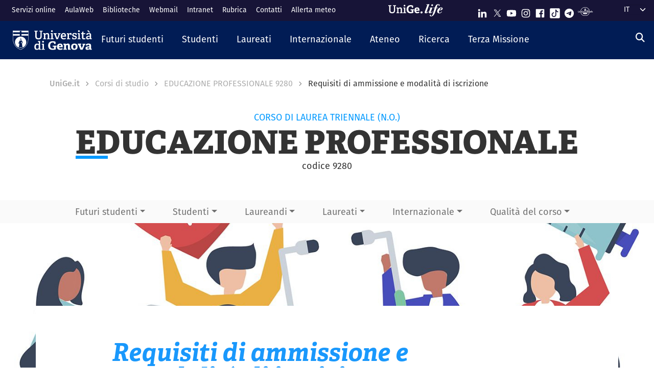

--- FILE ---
content_type: text/html; charset=UTF-8
request_url: https://corsi.unige.it/corsi/9280/futuri-studenti-ammissione-iscrizione
body_size: 14592
content:
<!DOCTYPE html>
<html lang="it" dir="ltr">
  <head>
    <link rel="preconnect" href="https://use.typekit.net" crossorigin>
    <link rel="preconnect" href="https://p.typekit.net" crossorigin>
    <link rel="preload" href="https://p.typekit.net" crossorigin>

    <meta charset="utf-8" />
<meta name="Generator" content="Drupal 10 (https://www.drupal.org)" />
<meta name="MobileOptimized" content="width" />
<meta name="HandheldFriendly" content="true" />
<meta name="viewport" content="width=device-width, initial-scale=1, shrink-to-fit=no" />
<meta http-equiv="x-ua-compatible" content="ie=edge" />
<link rel="icon" href="/themes/custom/unige_theme/logo.svg" type="image/svg+xml" />

    <title>EDUCAZIONE PROFESSIONALE 9280 | Requisiti di ammissione e modalità di iscrizione | UniGe | Università di Genova | Corsi di Studio UniGe</title>
    <link rel="stylesheet" media="all" href="/sites/corsi.unige.it/files/css/css_8DyVqBy2tps20o23PgCOXEIJKhz9UYBwbC5CF_fpS0A.css?delta=0&amp;language=it&amp;theme=unige_child_theme&amp;include=eJxtjG0KAyEMRC_k1iNJsqZRiEYSpezt-0FLoduf897MoOr0aTASglnViEaQd1sNA_66q1o700buwORJKpd59l0zBYHOKZuOrLcen2n7pO11O8CAH6viMdsaIJcvuaw-Fkr1Qjn44ZNaRHAKq1emtJcqOc1CjSKLIsjm85Da-V34p-53jGKj" />
<link rel="stylesheet" media="all" href="/sites/corsi.unige.it/files/css/css_mWbkX3DFE3DAyfAm-ylBxe3xviqOFDu7Pjk-w3Mqjb4.css?delta=1&amp;language=it&amp;theme=unige_child_theme&amp;include=eJxtjG0KAyEMRC_k1iNJsqZRiEYSpezt-0FLoduf897MoOr0aTASglnViEaQd1sNA_66q1o700buwORJKpd59l0zBYHOKZuOrLcen2n7pO11O8CAH6viMdsaIJcvuaw-Fkr1Qjn44ZNaRHAKq1emtJcqOc1CjSKLIsjm85Da-V34p-53jGKj" />
<link rel="stylesheet" media="all" href="https://use.typekit.net/gtu4lnw.css" />

    
  </head>
  <body class="layout-one-sidebar layout-sidebar-second has-featured-top path-corsi">
    <a href="#main-content" class="visually-hidden-focusable" tabindex="-1" role="navigation">
      Salta al contenuto principale
    </a>
    
      <div class="dialog-off-canvas-main-canvas" data-off-canvas-main-canvas>
    

    

  

<div id="page-wrapper">
  <div id="page" class="basic">
    <header id="header" class="header sticky-top" role="banner" aria-label="Site header">
      <div class="layout-header-wrapper">
                              <div class="top-header-region">
              <div class="container-fluid top-header-region--wrapper">
                <div class="row">
                  <div class="top-left--wrapper col col-lg-7 col-xxl-8">
                    <div id="block-shortcuts">
      <div class="ms-1 ms-lg-2">
      <div class="d-inline-block d-lg-none">
        <a data-bs-toggle="collapse" href="#collapseShortcuts"
           role="button" aria-expanded="false"  aria-controls="collapseShortcuts" aria-label="Link rapidi">
          <svg role="img" aria-hidden="true" class="icon" fill="currentColor"
               xmlns="http://www.w3.org/2000/svg" viewBox="0 0 28 28" height="22" width="22"><path d="M13 7H9a2 2 0 0 0-2 2v4a2 2 0
                         0 0 2 2h4a2 2 0 0 0 2-2V9a2 2 0 0 0-2-2zm-4 6V9h4v4zM13 17H9a2 2 0 0 0-2 2v4a2 2 0 0 0 2
                         2h4a2 2 0 0 0 2-2v-4a2 2 0 0 0-2-2zm-4 6v-4h4v4zM23 7h-4a2 2 0 0 0-2 2v4a2 2 0 0 0 2 2h4a2 2
                         0 0 0 2-2V9a2 2 0 0 0-2-2zm-4 6V9h4v4zM23 17h-4a2 2 0 0 0-2 2v4a2 2 0 0 0 2 2h4a2 2 0 0 0
                         2-2v-4a2 2 0 0 0-2-2zm-4 6v-4h4v4z"></path>
          </svg>
        </a>

        <div id="collapseShortcuts" class="collapse">
          
              <ul class="clearfix nav">
                    <li class="nav-item">
                <a href="https://servizionline.unige.it/" class="nav-link nav-link-https--servizionlineunigeit-">Servizi online</a>
              </li>
                <li class="nav-item">
                <a href="http://www.aulaweb.unige.it/" class="nav-link nav-link-http--wwwaulawebunigeit-">AulaWeb</a>
              </li>
                <li class="nav-item">
                <a href="https://biblioteche.unige.it/" class="nav-link nav-link-https--bibliotecheunigeit-">Biblioteche</a>
              </li>
                <li class="nav-item">
                <a href="https://mailweb.unige.it" class="nav-link nav-link-https--mailwebunigeit">Webmail</a>
              </li>
                <li class="nav-item">
                <a href="https://intranet.unige.it/" class="nav-link nav-link-https--intranetunigeit-">Intranet</a>
              </li>
                <li class="nav-item">
                <a href="https://rubrica.unige.it/" class="nav-link nav-link-https--rubricaunigeit-">Rubrica</a>
              </li>
                <li class="nav-item">
                <a href="https://unige.it/contatti" class="nav-link nav-link-https--unigeit-contatti">Contatti</a>
              </li>
                <li class="nav-item">
                <a href="https://unige.it/allerta-meteo" class="nav-link nav-link-https--unigeit-allerta-meteo">Allerta meteo</a>
              </li>
        </ul>
  


          <a href="https://life.unige.it/" class="link-lifeunigeit" title="Sfoglia UniGe.life" aria-label="Sfoglia UniGe.life">
            <svg class="social_icon" height="24">
              <use href="/themes/custom/unige_theme/images/svg-icon/UniGe_life.svg#UniGe_life-logo1" />
            </svg>
          </a>
          <ul class="social">
            <li>
              <a href="https://www.linkedin.com/school/universit-degli-studi-di-genova/"
                 title="Seguici su Linkedin" aria-label="Seguici su Linkedin">
                <i class="fa-brands fa-linkedin-in"></i>
              </a>
            </li>
            <li>
              <a href="https://twitter.com/UniGenova" title="Seguici su X"
                 aria-label="Seguici su X">
                <i class="fa-brands fa-x-twitter"></i>
              </a>
            </li>
            <li>
              <a href="https://unige.it/youtube" title="Seguici su Youtube"
                 aria-label="Seguici su Youtube">
                <i class="fa-brands fa-youtube"></i>
              </a>
            </li>
            <li>
              <a href="https://www.instagram.com/unigenova" title="Seguici su Instagram"
                 aria-label="Seguici su Instagram">
                <i class="fa-brands fa-instagram"></i>
              </a>
            </li>
            <li>
              <a href="https://www.facebook.com/Unigenova/" title="Seguici su Facebook"
                 aria-label="Seguici su Facebook">
                <i class="fa-brands fa-facebook-f"></i>
              </a>
            </li>
            <li>
              <a href="https://www.tiktok.com/@unigenova" title="Seguici su Tiktok"
                 aria-label="Seguici su Tiktok">
                 <i class="fa-brands fa-tiktok"></i>
              </a>
            </li>
            <li>
              <a href="https://t.me/UniGenova_official" title="Seguici su Telegram"
                 aria-label="Seguici su Telegram">
                <i class="fa-brands fa-telegram-plane"></i>
              </a>
            </li>
            <li>
              <a href="https://radio.unige.it" title="Segui UniGe Radio"
                 aria-label="Segui UniGe Radio">
                                 <img src="https://unige.it/themes/custom/unige_theme/images/svg-icon/UniGE_Radio.svg" alt="UniGe Radio">
              </a>
            </li>
          </ul>
        </div>
      </div>
      <div class="d-none d-lg-inline-block">
        
              <ul class="clearfix nav">
                    <li class="nav-item">
                <a href="https://servizionline.unige.it/" class="nav-link nav-link-https--servizionlineunigeit-">Servizi online</a>
              </li>
                <li class="nav-item">
                <a href="http://www.aulaweb.unige.it/" class="nav-link nav-link-http--wwwaulawebunigeit-">AulaWeb</a>
              </li>
                <li class="nav-item">
                <a href="https://biblioteche.unige.it/" class="nav-link nav-link-https--bibliotecheunigeit-">Biblioteche</a>
              </li>
                <li class="nav-item">
                <a href="https://mailweb.unige.it" class="nav-link nav-link-https--mailwebunigeit">Webmail</a>
              </li>
                <li class="nav-item">
                <a href="https://intranet.unige.it/" class="nav-link nav-link-https--intranetunigeit-">Intranet</a>
              </li>
                <li class="nav-item">
                <a href="https://rubrica.unige.it/" class="nav-link nav-link-https--rubricaunigeit-">Rubrica</a>
              </li>
                <li class="nav-item">
                <a href="https://unige.it/contatti" class="nav-link nav-link-https--unigeit-contatti">Contatti</a>
              </li>
                <li class="nav-item">
                <a href="https://unige.it/allerta-meteo" class="nav-link nav-link-https--unigeit-allerta-meteo">Allerta meteo</a>
              </li>
        </ul>
  


      </div>
    </div>
  </div>


                  </div>
                  <div class="top-right--wrapper col col-lg-5 col-xxl-4">
                    <a href="https://life.unige.it/" class="link-lifeunigeit d-none d-lg-inline-block"
        title="Sfoglia UniGe.life" aria-label="Sfoglia UniGe.life"><svg class="social_icon" height="24" width='120'><use href="/themes/custom/unige_theme/images/svg-icon/UniGe_life.svg#UniGe_life-logo1" /></svg></a><div class="menu-social"><div class="d-none d-lg-inline-block"><ul><li><a href="https://www.linkedin.com/school/universit-degli-studi-di-genova/"
           title="Seguici su Linkedin" aria-label="Seguici su Linkedin"><svg class="icon icon-sm"><use href="/themes/custom/unige_theme/images/svg-icon/sprites.svg#it-linkedin"></use></svg></a></li><li><a href="https://twitter.com/UniGenova" title="Seguici su X"
           aria-label="Seguici su X"><svg class="icon icon-sm"><use href="/themes/custom/unige_theme/images/svg-icon/sprites.svg#it-twitter"></use></svg></a></li><li><a href="https://unige.it/youtube" title="Seguici su Youtube"
           aria-label="Seguici su Youtube"><svg class="icon icon-sm"><use href="/themes/custom/unige_theme/images/svg-icon/sprites.svg#it-youtube"></use></svg></a></li><li><a href="https://www.instagram.com/unigenova" title="Seguici su Instagram"
           aria-label="Seguici su Instagram"><svg class="icon icon-sm"><use href="/themes/custom/unige_theme/images/svg-icon/sprites.svg#it-instagram"></use></svg></a></li><li><a href="https://www.facebook.com/Unigenova/" title="Seguici su Facebook"
           aria-label="Seguici su Facebook"><svg class="icon icon-sm"><use href="/themes/custom/unige_theme/images/svg-icon/sprites.svg#it-facebook-square"></use></svg></a></li><li><a href="https://www.tiktok.com/@unigenova" title="Seguici su Tiktok"
           aria-label="Seguici su Tiktok"><svg class="icon icon-sm"><use href="/themes/custom/unige_theme/images/svg-icon/sprites.svg#it-tiktok-square"></use></svg></a></li><li><a href="https://t.me/UniGenova_official" title="Seguici su Telegram"
           aria-label="Seguici su Telegram"><svg class="icon icon-sm"><use href="/themes/custom/unige_theme/images/svg-icon/sprites.svg#it-telegram"></use></svg></a></li><li><a href="https://radio.unige.it" title="Segui UniGe Radio"
           aria-label="Segui UniGe Radio"><img src="/themes/custom/unige_theme/images/svg-icon/UniGE_Radio.svg" alt="UniGe Radio"></a></li></ul></div></div>                    <div id="block-unige-child-theme-languagedropdownswitcher" class="block block-lang-dropdown block-language-dropdown-blocklanguage-interface">
  
    
      <div class="content">
      
<form class="lang-dropdown-form lang_dropdown_form clearfix language_interface" id="lang_dropdown_form_lang-dropdown-form" data-drupal-selector="lang-dropdown-form-2" action="/corsi/9280/futuri-studenti-ammissione-iscrizione" method="post" accept-charset="UTF-8">
  <div class="js-form-item form-item js-form-type-select form-item-lang-dropdown-select js-form-item-lang-dropdown-select form-no-label">

  
      
          <label for="edit-lang-dropdown-select" class="visually-hidden">Select your language</label>
    
    
<select style="width:165px" class="lang-dropdown-select-element form-select" data-lang-dropdown-id="lang-dropdown-form" data-drupal-selector="edit-lang-dropdown-select" id="edit-lang-dropdown-select" name="lang_dropdown_select"><option value="it" selected="selected">it</option><option value="en">en</option></select>

    
      
    </div>
<input data-drupal-selector="edit-it" type="hidden" name="it" value="/corsi/9280/futuri-studenti-ammissione-iscrizione" class="form-control" />
<input data-drupal-selector="edit-en" type="hidden" name="en" value="/en/corsi/9280/futuri-studenti-ammissione-iscrizione" class="form-control" />
<noscript><div><button data-drupal-selector="edit-submit" type="submit" id="edit-submit" name="op" value="Go" class="button js-form-submit form-submit btn btn-primary">Go</button>
</div></noscript><input autocomplete="off" data-drupal-selector="form-jmfeclvfdrf-ehvd9kq9v3xkmeqzde85yllttmu01zu" type="hidden" name="form_build_id" value="form-jmFecLvFDrF-ehvD9KQ9v3XkMeqZDE85ylLtTMu01ZU" class="form-control" />
<input data-drupal-selector="edit-lang-dropdown-form" type="hidden" name="form_id" value="lang_dropdown_form" class="form-control" />

</form>

    </div>
  </div>

                  </div>
                </div>
              </div>
            </div>

            <div class="header-region">
              <div class="container-fluid header-region--wrapper">
                <div class="row">
                  <nav class="navbar navbar-expand-lg has-megamenu">
                    
<button  class="custom-navbar-toggler" type="button" aria-controls="nav7" aria-expanded="false"
         aria-label="Mostra/Nascondi la navigazione" data-bs-toggle="collapse" data-bs-target="#nav7">
  <svg role="img" xmlns="http://www.w3.org/2000/svg" width="16" height="16" fill="currentColor"
       class="icon bi bi-list" viewBox="0 0 16 16">
      <path fill-rule="evenodd" d="M2.5 12a.5.5 0 0 1 .5-.5h10a.5.5 0 0 1 0 1H3a.5.5 0 0 1-.5-.5zm0-4a.5.5 0 0 1
      .5-.5h10a.5.5 0 0 1 0 1H3a.5.5 0 0 1-.5-.5zm0-4a.5.5 0 0 1 .5-.5h10a.5.5 0 0 1 0 1H3a.5.5 0 0 1-.5-.5z"/>
  </svg>
</button>
  <a href="https://unige.it" title="Home" rel="home" class="ms-3 navbar-brand">
      <img src="/themes/custom/unige_child_theme/images/logo_orizzontale_WHITE.svg" alt="Home" class="img-fluid align-top" />
      <span class="logoSmall" aria-hidden="true">
        <svg role="img" xmlns="http://www.w3.org/2000/svg" viewBox="0 0 275.1 74.32">
          <g id="Layer_2" data-name="Layer 2">
            <path d="M49.58,12.47c0-1.44-.19-1.83-1.54-1.92l-6-.67V3.74H67.61V9.88l-6.43.76c-1.44.2-1.53.39-1.53,1.83V49.29c0,17.26-9.69,25-26.28,25C15.06,74.32,7.58,65.88,7.58,49V12.47c0-1.44-.2-1.83-1.54-1.92L0,9.88V3.74H26.75V9.88l-6.42.76c-1.44.2-1.53.39-1.53,1.83v34.9C18.8,59.55,23,65,34,65s15.63-4.51,15.63-17.36Z" style="fill:#fff"/>
            <path d="M103.08,73.17v-6l4.8-.58c1.34-.19,1.53-.77,1.53-1.92V42.39c0-5.76-.67-10.55-6.81-10.55-4.89,0-10,2.68-13.14,5V64.44c0,1.54.1,1.73,1.54,1.92l5.08.67v6.14H72.3V66.93l4.6-.57c1.34-.19,1.54-.48,1.54-1.92V33.56c0-1.05-.29-1.72-1.25-2l-5.28-1.82,1-6.14h14.2l.76,5.27.39.1c5.37-3.64,11-6.33,17.93-6.33,10.36,0,14.29,6.52,14.29,17.55V64.44c0,1.54.09,1.73,1.53,1.92l5.28.67v6.14Z" style="fill:#fff"/>
            <path d="M131.36,73.17v-6l5.76-.77c1.34-.19,1.53-.48,1.53-1.92V33.56c0-1.05-.29-1.72-1.25-2l-5.27-1.82,1-6.14h16.59V64.44c0,1.54.1,1.73,1.53,1.92l5.66.67v6.14Zm11.61-59c-4.61,0-7.19-2.59-7.19-7.19s2.58-7,7.19-7,7.19,2.49,7.19,7S147.47,14.19,143,14.19Z" style="fill:#fff"/>
            <path d="M222.84,47.76c-1.15.09-1.53.38-1.53,1.34V69.72c-7.29,3.45-16.88,4.6-24.84,4.6-26.18,0-35.19-15.44-35.19-36.06s11.79-35.77,36-35.77c6.9,0,15.82,1.73,21.67,5.56V26.18l-10.64-.77-1.44-8.63c-.29-1.34-.67-1.72-1.53-1.92a35.7,35.7,0,0,0-8.83-1.24c-12.37,0-19.75,9.39-19.75,24.45,0,15.82,6.71,25.22,20.42,25.22a51.72,51.72,0,0,0,8-.67c1.06-.19,1.54-.48,1.54-1.73V48.33H196l1.35-8.63h29.44v7.67Z" style="fill:#fff"/>
            <path d="M274.72,69.43a44.92,44.92,0,0,1-19.66,4.89c-18.51,0-24.84-11.51-24.84-26.47,0-17.36,10.65-25.6,23.78-25.6,12.66,0,21.1,6.61,21.1,23.2,0,1.16-.09,4.51-.19,6.43H245.56C246,58.69,249,63.2,256.88,63.2c3.74,0,7.77-.87,14.29-3.26ZM260.91,42.77c-.1-8.06-3.26-10.17-7.19-10.17-4.13,0-7.48,2.31-8.06,10.17Z" style="fill:#fff"/>
          </g>
        </svg>
      </span>
  </a>

                    <div class="navbar-collapsable collapse d-lg-flex justify-content-between" id="nav7">
                      <div class="overlay"></div>
                      <div class="close-div">
                        <button class="btn close-menu" type="button">
                          <span class="visually-hidden">Nascondi la navigazione</span>
                          <svg role="img" xmlns="http://www.w3.org/2000/svg" width="16" height="16" fill="currentColor"
                               class="bi bi-x-lg" viewBox="0 0 16 16">
                            <path d="M2.146 2.854a.5.5 0 1 1 .708-.708L8 7.293l5.146-5.147a.5.5 0 0 1 .708.708L8.707
                            8l5.147 5.146a.5.5 0 0 1-.708.708L8 8.707l-5.146 5.147a.5.5 0 0 1-.708-.708L7.293 8 2.146 2.854Z"/>
                          </svg>
                        </button>
                      </div>
                      <div class="menu-wrapper justify-content-lg-between">
                        <nav role="navigation" aria-labelledby="block-unige-child-theme-mainnavigation-menu" id="block-unige-child-theme-mainnavigation" class="block block-menu navigation menu--main">
            
  <h2 class="visually-hidden" id="block-unige-child-theme-mainnavigation-menu">Navigazione principale</h2>
  

          

    
    <ul data-region="header" id="block-mainnavigation" class="clearfix navbar-nav"><li class="nav-item dropdown level-0 Futuri studenti"><a href="https://unige.it/futuri-studenti" class="nav-link dropdown-toggle" data-bs-toggle="dropdown" aria-expanded="false" aria-haspopup="false" id="--navbar-nav--menu-link-content571e3689-8070-4c78-b725-378cda14fdd3" role="button"><span>Futuri studenti</span><svg class="icon icon-xs" aria-hidden="true"><use href="/themes/custom/unige_theme/images/svg-icon/sprites.svg#it-expand" xlink:href="/themes/custom/unige_theme/images/svg-icon/sprites.svg#it-expand"></use></svg></a><div class="dropdown-menu" role="region" aria-labelledby="--navbar-nav--menu-link-content571e3689-8070-4c78-b725-378cda14fdd3"><div class="row"><div class="link-father-wrapper"><a href="https://unige.it/futuri-studenti" class="link-father-0"><span>Vai alla sezione Futuri studenti</span><i class="fas fa-arrow-right"></i></a></div><div class="col-12 col-lg-3 mt-2 mt-lg-4"><div class="link-list-wrapper"><ul class="link-list"><li><a href="https://unige.it/orientamento/scelta" class="dropdown-item list-item" target="_blank" rel="nofollow" aria-label="Orientarsi e scegliere - External link - New window"><span>            Orientarsi e scegliere</span></a></li><li><a href="https://corsi.unige.it/" class="dropdown-item list-item" target="_blank" rel="nofollow" aria-label="Trova il tuo corso - External link - New window"><span>            Trova il tuo corso</span></a></li></ul></div></div><div class="col-12 col-lg-3 mt-lg-4"><div class="link-list-wrapper"><ul class="link-list"><li><a href="https://corsi.unige.it/info/futuri-studenti-iscrizioni" class="dropdown-item list-item" target="_blank" rel="nofollow" aria-label="Iscrizioni - External link - New window"><span>            Iscrizioni</span></a></li><li><a href="https://unige.it/tasse" class="dropdown-item list-item" target="_blank" rel="nofollow" aria-label="Tasse universitarie - External link - New window"><span>            Tasse universitarie</span></a></li></ul></div></div><div class="col-12 col-lg-3 mt-lg-4"><div class="link-list-wrapper"><ul class="link-list"><li><a href="https://unige.it/tasse/benefici" class="dropdown-item list-item" target="_blank" rel="nofollow" aria-label="Benefici universitari - External link - New window"><span>            Benefici universitari</span></a></li><li><a href="https://unige.it/vivere-e-studiare-unige" title="Vivere e studiare in UniGe" class="dropdown-item list-item" target="_blank" rel="nofollow" aria-label="Vivere e studiare in UniGe - External link - New window"><span>            Vivere e studiare in UniGe</span></a></li></ul></div></div><div class="col-12 col-lg-3 mt-lg-4"><div class="link-list-wrapper"><ul class="link-list"><li><a href="https://unige.it/disabilita-dsa" title="Disabilità e DSA" class="dropdown-item list-item" target="_blank" rel="nofollow" aria-label="Disabilità e DSA - External link - New window"><span>            Disabilità e DSA</span></a></li><li><a href="https://ianua.unige.it/" class="dropdown-item list-item" target="_blank" rel="nofollow" aria-label="Scuola superiore IANUA - External link - New window"><span>            Scuola superiore IANUA</span></a></li></ul></div></div></div></li><li class="nav-item dropdown level-0 Studenti"><a href="https://unige.it/studenti" class="nav-link dropdown-toggle" data-bs-toggle="dropdown" aria-expanded="false" aria-haspopup="false" id="--navbar-nav--menu-link-contentc8449135-b689-4ef6-8165-38b96d78de7d" role="button"><span>Studenti</span><svg class="icon icon-xs" aria-hidden="true"><use href="/themes/custom/unige_theme/images/svg-icon/sprites.svg#it-expand" xlink:href="/themes/custom/unige_theme/images/svg-icon/sprites.svg#it-expand"></use></svg></a><div class="dropdown-menu" role="region" aria-labelledby="--navbar-nav--menu-link-contentc8449135-b689-4ef6-8165-38b96d78de7d"><div class="row"><div class="link-father-wrapper"><a href="https://unige.it/studenti" class="link-father-0"><span>Vai alla sezione Studenti</span><i class="fas fa-arrow-right"></i></a></div><div class="col-12 col-lg-3 mt-2 mt-lg-4"><div class="link-list-wrapper"><ul class="link-list"><li><a href="https://corsi.unige.it/" class="dropdown-item list-item" target="_blank" rel="nofollow" aria-label="Trova il tuo corso - External link - New window"><span>            Trova il tuo corso</span></a></li><li><a href="https://corsi.unige.it/off.f/ins/index/" class="dropdown-item list-item" target="_blank" rel="nofollow" aria-label="Insegnamenti - External link - New window"><span>            Insegnamenti</span></a></li><li><a href="https://unige.it/servizi/segreterie" class="dropdown-item list-item" target="_blank" rel="nofollow" aria-label="Sportelli studente - Segreterie - External link - New window"><span>            Sportelli studente - Segreterie</span></a></li></ul></div></div><div class="col-12 col-lg-3 mt-lg-4"><div class="link-list-wrapper"><ul class="link-list"><li><a href="https://unige.it/tasse" class="dropdown-item list-item" target="_blank" rel="nofollow" aria-label="Tasse universitarie - External link - New window"><span>            Tasse universitarie</span></a></li><li><a href="https://unige.it/tasse/benefici" class="dropdown-item list-item" target="_blank" rel="nofollow" aria-label="Benefici universitari - External link - New window"><span>            Benefici universitari</span></a></li><li><a href="https://corsi.unige.it/info/studenti-scadenze" class="dropdown-item list-item" target="_blank" rel="nofollow" aria-label="Scadenze - External link - New window"><span>            Scadenze</span></a></li></ul></div></div><div class="col-12 col-lg-3 mt-lg-4"><div class="link-list-wrapper"><ul class="link-list"><li><a href="https://unige.it/orientamento-durante-studi" title="Orientamento durante gli studi" class="dropdown-item list-item" target="_blank" rel="nofollow" aria-label="Orientamento durante gli studi - External link - New window"><span>            Orientamento durante gli studi</span></a></li><li><a href="https://unige.it/orientamento/tutorato" title="Tutorato" class="dropdown-item list-item" target="_blank" rel="nofollow" aria-label="Tutorato - External link - New window"><span>            Tutorato</span></a></li><li><a href="https://unige.it/vivere-e-studiare-unige" title="Vivere e studiare in UniGe" class="dropdown-item list-item" target="_blank" rel="nofollow" aria-label="Vivere e studiare in UniGe - External link - New window"><span>            Vivere e studiare in UniGe</span></a></li></ul></div></div><div class="col-12 col-lg-3 mt-lg-4"><div class="link-list-wrapper"><ul class="link-list"><li><a href="https://unige.it/lavoro/tirocini" title="Tirocini" class="dropdown-item list-item" target="_blank" rel="nofollow" aria-label="Tirocini - External link - New window"><span>            Tirocini</span></a></li><li><a href="https://unige.it/attivita/collaborazione" title="Collaborazione a tempo parziale" class="dropdown-item list-item" target="_blank" rel="nofollow" aria-label="Collaborazione a tempo parziale - External link - New window"><span>            Collaborazione a tempo parziale</span></a></li><li><a href="https://unige.it/disabilita-dsa" title="Disabilità e DSA" class="dropdown-item list-item" target="_blank" rel="nofollow" aria-label="Disabilità e DSA - External link - New window"><span>            Disabilità e DSA</span></a></li></ul></div></div></div></li><li class="nav-item dropdown level-0 Laureati"><a href="https://unige.it/laureati" class="nav-link dropdown-toggle" data-bs-toggle="dropdown" aria-expanded="false" aria-haspopup="false" id="--navbar-nav--menu-link-content94a79866-b03e-4422-94fd-e2884fcde75b" role="button"><span>Laureati</span><svg class="icon icon-xs" aria-hidden="true"><use href="/themes/custom/unige_theme/images/svg-icon/sprites.svg#it-expand" xlink:href="/themes/custom/unige_theme/images/svg-icon/sprites.svg#it-expand"></use></svg></a><div class="dropdown-menu" role="region" aria-labelledby="--navbar-nav--menu-link-content94a79866-b03e-4422-94fd-e2884fcde75b"><div class="row"><div class="link-father-wrapper"><a href="https://unige.it/laureati" class="link-father-0"><span>Vai alla sezione Laureati</span><i class="fas fa-arrow-right"></i></a></div><div class="col-12 col-lg-3 mt-2 mt-lg-4"><div class="link-list-wrapper"><ul class="link-list"><li><a href="https://unige.it/postlaurea/specializzazione" class="dropdown-item list-item" target="_blank" rel="nofollow" aria-label="Scuole di specializzazione - External link - New window"><span>            Scuole di specializzazione</span></a></li><li><a href="https://unige.it/studenti/dottorati-di-ricerca" class="dropdown-item list-item" target="_blank" rel="nofollow" aria-label="Dottorati di ricerca - External link - New window"><span>            Dottorati di ricerca</span></a></li><li><a href="https://unige.it/postlaurea/master" class="dropdown-item list-item" target="_blank" rel="nofollow" aria-label="Master universitari - External link - New window"><span>            Master universitari</span></a></li></ul></div></div><div class="col-12 col-lg-3 mt-lg-4"><div class="link-list-wrapper"><ul class="link-list"><li><a href="https://unige.it/postlaurea/perfezionamento" class="dropdown-item list-item" target="_blank" rel="nofollow" aria-label="Corsi di perfezionamento - External link - New window"><span>            Corsi di perfezionamento</span></a></li><li><a href="https://unige.it/postlaurea/corsiformazione" class="dropdown-item list-item" target="_blank" rel="nofollow" aria-label="Corsi di formazione - External link - New window"><span>            Corsi di formazione</span></a></li><li><a href="https://unige.it/postlaurea/esamistato" class="dropdown-item list-item" target="_blank" rel="nofollow" aria-label="Esami di stato - External link - New window"><span>            Esami di stato</span></a></li></ul></div></div><div class="col-12 col-lg-3 mt-lg-4"><div class="link-list-wrapper"><ul class="link-list"><li><a href="https://unige.it/postlaurea/formazioneinsegnanti" class="dropdown-item list-item" target="_blank" rel="nofollow" aria-label="Formazione insegnanti - External link - New window"><span>            Formazione insegnanti</span></a></li><li><a href="https://unige.it/lavoro/studenti" title="Entra nel mondo del lavoro" class="dropdown-item list-item" target="_blank" rel="nofollow" aria-label="Entra nel mondo del lavoro - External link - New window"><span>            Entra nel mondo del lavoro</span></a></li><li><a href="https://unige.it/lavoro/tirocini" class="dropdown-item list-item" target="_blank" rel="nofollow" aria-label="Tirocini - External link - New window"><span>            Tirocini</span></a></li></ul></div></div></div></li><li class="nav-item dropdown level-0 Internazionale"><a href="https://unige.it/internazionale" class="nav-link dropdown-toggle" data-bs-toggle="dropdown" aria-expanded="false" aria-haspopup="false" id="--navbar-nav--menu-link-content1dd0b88a-abab-4c0a-818b-5e59131bc2d1" role="button"><span>Internazionale</span><svg class="icon icon-xs" aria-hidden="true"><use href="/themes/custom/unige_theme/images/svg-icon/sprites.svg#it-expand" xlink:href="/themes/custom/unige_theme/images/svg-icon/sprites.svg#it-expand"></use></svg></a><div class="dropdown-menu" role="region" aria-labelledby="--navbar-nav--menu-link-content1dd0b88a-abab-4c0a-818b-5e59131bc2d1"><div class="row"><div class="link-father-wrapper"><a href="https://unige.it/internazionale" class="link-father-0"><span>Vai alla sezione Internazionale</span><i class="fas fa-arrow-right"></i></a></div><div class="col-12 col-lg-3 mt-2 mt-lg-4"><div class="link-list-wrapper"><ul class="link-list"><li><a href="https://unige.it/iscrizioni-internazionali" class="dropdown-item list-item" target="_blank" rel="nofollow" aria-label="Iscrizioni internazionali e riconoscimento titolo estero - External link - New window"><span>            Iscrizioni internazionali e riconoscimento titolo estero</span></a></li><li><a href="https://unige.it/welcoming-international-students" class="dropdown-item list-item" target="_blank" rel="nofollow" aria-label="Informazioni per studenti internazionali - External link - New window"><span>            Informazioni per studenti internazionali</span></a></li></ul></div></div><div class="col-12 col-lg-3 mt-lg-4"><div class="link-list-wrapper"><ul class="link-list"><li><a href="https://unige.it/scuola-lingua-italiana" class="dropdown-item list-item" target="_blank" rel="nofollow" aria-label="Corsi e test di lingua italiana - External link - New window"><span>            Corsi e test di lingua italiana</span></a></li><li><a href="https://unige.it/internazionale/incoming" title="Studenti in arrivo" class="dropdown-item list-item" target="_blank" rel="nofollow" aria-label="Studenti in arrivo - External link - New window"><span>            Studenti in arrivo</span></a></li></ul></div></div><div class="col-12 col-lg-3 mt-lg-4"><div class="link-list-wrapper"><ul class="link-list"><li><a href="https://unige.it/internazionale/outgoing" title="Studenti in partenza" class="dropdown-item list-item" target="_blank" rel="nofollow" aria-label="Studenti in partenza - External link - New window"><span>            Studenti in partenza</span></a></li><li><a href="https://unige.it/internazionale/relazioni" title="Relazioni internazionali" class="dropdown-item list-item" target="_blank" rel="nofollow" aria-label="Relazioni internazionali - External link - New window"><span>            Relazioni internazionali</span></a></li></ul></div></div><div class="col-12 col-lg-3 mt-lg-4"><div class="link-list-wrapper"><ul class="link-list"><li><a href="/internazionale/contatti" class="dropdown-item list-item" data-drupal-link-system-path="node/3908"><span>            Contattaci</span></a></li></ul></div></div></div></li><li class="nav-item dropdown level-0"><a href="https://unige.it/unige" title="Ateneo" class="nav-link dropdown-toggle" data-bs-toggle="dropdown" aria-expanded="false" aria-haspopup="false" id="--navbar-nav--menu-link-content3a955cbb-c462-4c30-9125-2b2c06525db7" role="button"><span>Ateneo</span><svg class="icon icon-xs" aria-hidden="true"><use href="/themes/custom/unige_theme/images/svg-icon/sprites.svg#it-expand" xlink:href="/themes/custom/unige_theme/images/svg-icon/sprites.svg#it-expand"></use></svg></a><div class="dropdown-menu" role="region" aria-labelledby="--navbar-nav--menu-link-content3a955cbb-c462-4c30-9125-2b2c06525db7"><div class="row"><div class="link-father-wrapper"><a href="https://unige.it/unige" class="link-father-0"><span>Vai alla sezione Ateneo</span><i class="fas fa-arrow-right"></i></a></div><div class="col-12 col-lg-3 mt-2 mt-lg-4"><div class="link-list-wrapper"><ul class="link-list"><li><a href="https://unige.it/organi" class="dropdown-item list-item" target="_blank" rel="nofollow" aria-label="Governance e strategie - External link - New window"><span>            Governance e strategie</span></a></li><li><a href="https://unige.it/ateneo/organizzazione" title="Organizzazione e risorse" class="dropdown-item list-item" target="_blank" rel="nofollow" aria-label="Organizzazione e risorse - External link - New window"><span>            Organizzazione e risorse</span></a></li></ul></div></div><div class="col-12 col-lg-3 mt-lg-4"><div class="link-list-wrapper"><ul class="link-list"><li><a href="https://unige.it/ateneo/strutture" title="Sedi e strutture" class="dropdown-item list-item" target="_blank" rel="nofollow" aria-label="Sedi e strutture - External link - New window"><span>            Sedi e strutture</span></a></li><li><a href="https://aq.unige.it/" title="Assicurazione qualità" class="dropdown-item list-item" target="_blank" rel="nofollow" aria-label="Assicurazione qualità - External link - New window"><span>            Assicurazione qualità</span></a></li></ul></div></div><div class="col-12 col-lg-3 mt-lg-4"><div class="link-list-wrapper"><ul class="link-list"><li><a href="https://unige.it/comunicazione" title=" Informazione e comunicazione" class="dropdown-item list-item" target="_blank" rel="nofollow" aria-label=" Informazione e comunicazione - External link - New window"><span>             Informazione e comunicazione</span></a></li><li><a href="https://unige.it/ateneo/inclusione" class="dropdown-item list-item" target="_blank" rel="nofollow" aria-label="UniGe per l&#039;inclusione - External link - New window"><span>            UniGe per l&#039;inclusione</span></a></li></ul></div></div><div class="col-12 col-lg-3 mt-lg-4"><div class="link-list-wrapper"><ul class="link-list"><li><a href="https://unigesostenibile.unige.it/" title="UniGe sostenibile" class="dropdown-item list-item" target="_blank" rel="nofollow" aria-label="UniGe sostenibile - External link - New window"><span>            UniGe sostenibile</span></a></li><li><a href="https://utlc.unige.it/" title="Innovazione didattica" class="dropdown-item list-item" target="_blank" rel="nofollow" aria-label="Innovazione didattica - External link - New window"><span>            Innovazione didattica</span></a></li></ul></div></div></div></li><li class="nav-item dropdown level-0"><a href="https://unige.it/ricerca" title="Ricerca" class="nav-link dropdown-toggle" data-bs-toggle="dropdown" aria-expanded="false" aria-haspopup="false" id="--navbar-nav--menu-link-content0ef802e2-d08a-4e46-a5f5-331ea4778377" role="button"><span>Ricerca</span><svg class="icon icon-xs" aria-hidden="true"><use href="/themes/custom/unige_theme/images/svg-icon/sprites.svg#it-expand" xlink:href="/themes/custom/unige_theme/images/svg-icon/sprites.svg#it-expand"></use></svg></a><div class="dropdown-menu" role="region" aria-labelledby="--navbar-nav--menu-link-content0ef802e2-d08a-4e46-a5f5-331ea4778377"><div class="row"><div class="link-father-wrapper"><a href="https://unige.it/ricerca" class="link-father-0"><span>Vai alla sezione Ricerca</span><i class="fas fa-arrow-right"></i></a></div><div class="col-12 col-lg-3 mt-2 mt-lg-4"><div class="link-list-wrapper"><ul class="link-list"><li><a href="https://unige.it/ricerca/nazionale/" class="dropdown-item list-item" target="_blank" rel="nofollow" aria-label="Ricerca di ateneo e nazionale - External link - New window"><span>            Ricerca di ateneo e nazionale</span></a></li><li><a href="https://unige.it/ricerca/ProgrammiCE2014-2020" class="dropdown-item list-item" target="_blank" rel="nofollow" aria-label="Ricerca europea - External link - New window"><span>            Ricerca europea</span></a></li><li><a href="https://unige.it/ricerca/internazionale/" class="dropdown-item list-item" target="_blank" rel="nofollow" aria-label="Ricerca internazionale - External link - New window"><span>            Ricerca internazionale</span></a></li></ul></div></div><div class="col-12 col-lg-3 mt-lg-4"><div class="link-list-wrapper"><ul class="link-list"><li><a href="https://unige.it/progetti-finanziati-dal-pnrr" class="dropdown-item list-item" target="_blank" rel="nofollow" aria-label="Progetti PNRR - External link - New window"><span>            Progetti PNRR</span></a></li><li><a href="https://iris.unige.it/" title="Pubblicazioni" class="dropdown-item list-item" target="_blank" rel="nofollow" aria-label="Pubblicazioni - External link - New window"><span>            Pubblicazioni</span></a></li><li><a href="https://openscience.unige.it/" title="Open Science" class="dropdown-item list-item" target="_blank" rel="nofollow" aria-label="Open Science - External link - New window"><span>            Open Science</span></a></li></ul></div></div><div class="col-12 col-lg-3 mt-lg-4"><div class="link-list-wrapper"><ul class="link-list"><li><a href="https://unige.it/studenti/dottorati-di-ricerca" class="dropdown-item list-item" target="_blank" rel="nofollow" aria-label="Dottorati di ricerca - External link - New window"><span>            Dottorati di ricerca</span></a></li><li><a href="https://unige.it/ricerca/strutture" class="dropdown-item list-item" target="_blank" rel="nofollow" aria-label="Strutture per la ricerca - External link - New window"><span>            Strutture per la ricerca</span></a></li><li><a href="https://unige.it/ricerca/VQR" class="dropdown-item list-item" target="_blank" rel="nofollow" aria-label="Qualità della ricerca - External link - New window"><span>            Qualità della ricerca</span></a></li></ul></div></div><div class="col-12 col-lg-3 mt-lg-4"><div class="link-list-wrapper"><ul class="link-list"><li><a href="https://unige.it/ricerca/dipartimenti-eccellenza" class="dropdown-item list-item" target="_blank" rel="nofollow" aria-label="Dipartimenti di Eccellenza - External link - New window"><span>            Dipartimenti di Eccellenza</span></a></li><li><a href="https://unige.it/unimprese/" class="dropdown-item list-item" target="_blank" rel="nofollow" aria-label="Università e imprese - External link - New window"><span>            Università e imprese</span></a></li><li><a href="https://apreliguria.unige.it/" title="Sportello APRE Liguria" class="dropdown-item list-item" target="_blank" rel="nofollow" aria-label="Sportello APRE Liguria - External link - New window"><span>            Sportello APRE Liguria</span></a></li></ul></div></div></div></li><li class="nav-item dropdown level-0"><a href="https://unige.it/imprese-territorio" title="Terza Missione" class="nav-link dropdown-toggle" data-bs-toggle="dropdown" aria-expanded="false" aria-haspopup="false" id="--navbar-nav--menu-link-content94ccbdd0-035b-4332-b386-5d8e2019d3e9" role="button"><span>Terza Missione</span><svg class="icon icon-xs" aria-hidden="true"><use href="/themes/custom/unige_theme/images/svg-icon/sprites.svg#it-expand" xlink:href="/themes/custom/unige_theme/images/svg-icon/sprites.svg#it-expand"></use></svg></a><div class="dropdown-menu" role="region" aria-labelledby="--navbar-nav--menu-link-content94ccbdd0-035b-4332-b386-5d8e2019d3e9"><div class="row"><div class="link-father-wrapper"><a href="https://unige.it/imprese-territorio" class="link-father-0"><span>Vai alla sezione Terza Missione</span><i class="fas fa-arrow-right"></i></a></div><div class="col-12 col-lg-3 mt-2 mt-lg-4"><div class="link-list-wrapper"><ul class="link-list"><li><a href="https://unige.it/lavoro/aziende/sportelloinfo" title="Career service per le aziende" class="dropdown-item list-item" target="_blank" rel="nofollow" aria-label="Career service per le aziende - External link - New window"><span>            Career service per le aziende</span></a></li><li><a href="https://www.perform.unige.it" title="Formazione continua" class="dropdown-item list-item" target="_blank" rel="nofollow" aria-label="Formazione continua - External link - New window"><span>            Formazione continua</span></a></li><li><a href="https://unige.it/unimprese" title="Trasferimento tecnologico" class="dropdown-item list-item" target="_blank" rel="nofollow" aria-label="Trasferimento tecnologico - External link - New window"><span>            Trasferimento tecnologico</span></a></li></ul></div></div><div class="col-12 col-lg-3 mt-lg-4"><div class="link-list-wrapper"><ul class="link-list"><li><a href="https://senior.unige.it/" title="UniGe senior" class="dropdown-item list-item" target="_blank" rel="nofollow" aria-label="UniGe senior - External link - New window"><span>            UniGe senior</span></a></li><li><a href="https://unige.it/servizio-civile" title="Servizio civile" class="dropdown-item list-item" target="_blank" rel="nofollow" aria-label="Servizio civile - External link - New window"><span>            Servizio civile</span></a></li><li><a href="https://pup.unige.it/" title="Polo universitario penitenziario" class="dropdown-item list-item" target="_blank" rel="nofollow" aria-label="Polo universitario penitenziario - External link - New window"><span>            Polo universitario penitenziario</span></a></li></ul></div></div><div class="col-12 col-lg-3 mt-lg-4"><div class="link-list-wrapper"><ul class="link-list"><li><a href="https://unige.it/ateneo/patrimonio-storico-artistico-universita-genova" title="Patrimonio storico-artistico" class="dropdown-item list-item" target="_blank" rel="nofollow" aria-label="Patrimonio storico-artistico - External link - New window"><span>            Patrimonio storico-artistico</span></a></li><li><a href="https://gup.unige.it" title="Genova University Press" class="dropdown-item list-item" target="_blank" rel="nofollow" aria-label="Genova University Press - External link - New window"><span>            Genova University Press</span></a></li><li><a href="https://unige.it/ateneo/comunita" title="Comunità UniGe" class="dropdown-item list-item" target="_blank" rel="nofollow" aria-label="Comunità UniGe - External link - New window"><span>            Comunità UniGe</span></a></li></ul></div></div><div class="col-12 col-lg-3 mt-lg-4"><div class="link-list-wrapper"><ul class="link-list"><li><a href="https://unigesostenibile.unige.it/" title="Imprese e territorio" class="dropdown-item list-item" target="_blank" rel="nofollow" aria-label="UniGe sostenibile - External link - New window"><span>            UniGe sostenibile</span></a></li><li><a href="https://unige.it/tempo-libero" title="Tempo libero" class="dropdown-item list-item" target="_blank" rel="nofollow" aria-label="Tempo libero - External link - New window"><span>            Tempo libero</span></a></li><li><a href="https://unige.it/store" title="UniGe Store" class="dropdown-item list-item" target="_blank" rel="nofollow" aria-label="UniGe Store - External link - New window"><span>            UniGe Store</span></a></li></ul></div></div></div></li></ul>
  




  </nav>

                        
                        <a class="d-block d-lg-none search-mobile" data-bs-toggle="collapse" href="#collapseSearch"
                           role="button" aria-expanded="false"  aria-controls="collapseSearch" aria-label="Search">
                          <i class="fas fa-search"></i>
                        </a>
                        <div id="collapseSearch" class="collapse search_form-mobile px-4">
                          <div class="search-block-form block block-search block-search-form-block" data-drupal-selector="search-block-form" id="block-unige-child-theme-formdiricerca" role="search">
  
    
          <div class="content">
      <form action="/search/node" method="get" id="search-block-form" accept-charset="UTF-8" class="search-form search-block-form form-row">
  <div class="js-form-item form-item js-form-type-search form-item-keys js-form-item-keys form-no-label">

  
      
          <label for="edit-keys" class="visually-hidden">Cerca</label>
    
    <input title="Inserisci i termini da cercare." data-drupal-selector="edit-keys" type="search" id="edit-keys" name="keys" value="" size="15" maxlength="128" class="form-search form-control" />


    
      
    </div>
<div data-drupal-selector="edit-actions" class="form-actions js-form-wrapper form-wrapper mb-3" id="edit-actions"><button data-drupal-selector="edit-submit" type="submit" id="edit-submit--2" value="Cerca" class="button js-form-submit form-submit btn btn-primary">Cerca</button>
</div>

</form>

    </div>
  
</div>

                        </div>
                      </div>
                      <div class="d-none d-lg-inline-block search">
                        <a href="#modalSearch" data-bs-toggle="modal" data-bs-target="#modalSearch" aria-label="Cerca">
                          <i class="fas fa-search"></i>
                        </a>
                      </div>
                    </div>
                  </nav>
                </div>
              </div>
            </div>
                        </div>
    </header>
    <div id="main-wrapper" class="layout-main-wrapper clearfix">
              <div id="main" class="main--page-landing">
          <div class="container mb-4 d-none d-lg-block">
              <nav role="navigation" aria-labelledby="block-unige-child-theme-breadcrumbs-menu" id="block-unige-child-theme-breadcrumbs" class="block-system-breadcrumb-block block block-menu navigation menu--">
            
  <h2 class="visually-hidden" id="block-unige-child-theme-breadcrumbs-menu">Breadcrumb</h2>
  

      <div class="content">
        

<div class="container">
  <div class="row">
    <div class="col">
      <nav aria-label="breadcrumb">
        <ol class="breadcrumb">
                              <li class="breadcrumb-item">
              <a href="https://unige.it">UniGe.it</a>
            </li>
                                        <li class="breadcrumb-item">
              <a href="/">Corsi di studio</a>
            </li>
                                        <li class="breadcrumb-item">
              <a href="https://corsi.unige.it/corsi/9280">EDUCAZIONE PROFESSIONALE 9280</a>
            </li>
                                        <li class="breadcrumb-item active">
              Requisiti di ammissione e modalità di iscrizione
            </li>
                          </ol>
      </nav>
    </div>
  </div>
</div>

  </div>
</nav>


          </div>


                                    <div class="featured-top">
                <aside class="featured-top__inner section container clearfix">
                    <section class="row region region-featured-top">
    <div data-drupal-messages-fallback class="hidden"></div>
<div id="block-pagesubtitlecorsiblock-child" class="block block-blocco-pagesubtitle block-blocco-pagesubtitle-block">
  
    
      <div class="content">
      <div class="container">
        <div class="row">
          <div class="col">
            <div class="block block-">
  
    
      <div class="content">
      <div class="container">
        <div class="row">
          <div class="col">
            CORSO DI LAUREA TRIENNALE (N.O.)
          </div>
        </div>
      </div>
    </div>
  </div>

          </div>
        </div>
      </div>
    </div>
  </div>
<div id="block-pagetitlecorsiblock-child" class="block block-blocco-corsititolo block-blocco-corsititolo-block">
  
    
      <div class="content">
      <div class="block-page-title-block"><a href="/corsi/9280"><h2 class="title">EDUCAZIONE PROFESSIONALE</h2>
</a>
</div>

    </div>
  </div>
<div id="block-pagesubtitlecorsicodiceblock" class="block block-blocco-subtitle-codice block-blocco-subtitle-codice-block">
  
    
      <div class="content">
      <div class='d-flex justify-content-center'>

  	 <div class=''>codice 9280</div>
  </div>

    </div>
  </div>
<div id="block-bloccodisclaimerblock" class="block block-blocco-disclaimer block-blocco-disclaimer-block">
  
    
      <div class="content">
      
    </div>
  </div>

  </section>

                </aside>
              </div>
                                <div id="block-menucorsiv2block" class="block block-blocco-menu-corsi block-blocco-menu-corsi-block">
  
    
      <div class="content">
      <div class="mt-5"><nav class="navbar navbar-expand-lg bg-light"><div class='d-block d-lg-none m-1 nav-link collapsed' data-bs-toggle='collapse' data-bs-target='#navbar_corso_9280' aria-controls='navbar_corso_9280' aria-expanded='false' aria-label='Toggle navigation'>
                       <i class='fas fa-bars mx-2'></i>
                      Futuri studenti > Requisiti di ammissione e modalità di iscrizione</div><div class="collapse navbar-collapse" id="navbar_corso_9280">
<ul class='navbar-nav mx-auto mb-2 mb-lg-0''><li class="nav-item dropdown ms-2 me-xl-4"><a href="#" class="nav-link dropdown-toggle" role="button" data-bs-toggle="dropdown" aria-expanded="false">Futuri studenti</a>
<ul class='dropdown-menu''><li class="dropdown-item"><a href="/corsi/9280/futuri-studenti-perche-scegliere" class="dropdown-item">Perché scegliere EDUCAZIONE PROFESSIONALE? </a></li><li class="dropdown-item"><a href="/corsi/9280/futuri-studenti-ammissione-iscrizione" class="dropdown-item">Requisiti di ammissione e modalità di iscrizione </a></li><li class="dropdown-item"><a href="/corsi/9280/futuri-studenti-test-di-ingresso" class="dropdown-item">Test di ingresso </a></li><li class="dropdown-item"><a href="/corsi/9280/futuri-studenti-verifica-di-inglese" class="dropdown-item">Verifica di inglese - Assessment test CLAT </a></li><li class="dropdown-item"><a href="/corsi/9280/futturi-studenti-iscrizioni-iternazionali" class="dropdown-item">Iscrizioni internazionali </a></li><li class="dropdown-item"><a href="/corsi/9280/futuri-studenti-orientamento" class="dropdown-item">Orientamento </a></li><li class="dropdown-item"><a href="/corsi/9280/futuri-studenti-cosa-studierai" class="dropdown-item">Cosa studierai </a></li><li class="dropdown-item"><a href="/corsi/9280/futuri-studenti-dopo-la-laurea" class="dropdown-item">Dopo la laurea </a></li><li class="dropdown-item"><a href="/corsi/9280/futuri-studenti-trasferimenti-passaggi" class="dropdown-item">Trasferimenti e passaggi di corso </a></li><li class="dropdown-item"><a href="/corsi/9280/futuri-studenti-scadenze" class="dropdown-item">Scadenze </a></li><li class="dropdown-item"><a href="/corsi/9280/futuri-studenti-tasse" class="dropdown-item">Tasse </a></li><li class="dropdown-item"><a href="/corsi/9280/futuri-studenti-esenzioni" class="dropdown-item">Esoneri contributivi </a></li><li class="dropdown-item"><a href="/corsi/9280/futuri-studenti-borse-premi" class="dropdown-item">Benefici </a></li><li class="dropdown-item"><a href="/corsi/9280/studenti-dis-dsa" class="dropdown-item">Studenti con disabilità e/o DSA </a></li><li class="dropdown-item"><a href="/corsi/9280/contatti-utili" class="dropdown-item">Contatti </a></li></ul></li><li class="nav-item dropdown ms-2 me-xl-4"><a href="#" class="nav-link dropdown-toggle" role="button" data-bs-toggle="dropdown" aria-expanded="false">Studenti</a>
<ul class='dropdown-menu''><li class="dropdown-item"><a href="/corsi/9280/insegnamenti/" class="dropdown-item">Insegnamenti e docenti </a></li><li class="dropdown-item"><a href="/corsi/9280/studenti-welcome-kit" class="dropdown-item">Welcome kit </a></li><li class="dropdown-item"><a href="/corsi/9280/studenti-orientamento" class="dropdown-item">Orientamento studenti </a></li><li class="dropdown-item"><a href="/corsi/9280/studenti-ofa" class="dropdown-item">OFA </a></li><li class="dropdown-item"><a href="/corsi/9280/studenti-scadenze" class="dropdown-item">Scadenze </a></li><li class="dropdown-item"><a href="/corsi/9280/studenti-tasse" class="dropdown-item">Tasse </a></li><li class="dropdown-item"><a href="/corsi/9280/studenti-esenzioni" class="dropdown-item">Esoneri contributivi </a></li><li class="dropdown-item"><a href="/corsi/9280/studenti-borse-premi" class="dropdown-item">Benefici </a></li><li class="dropdown-item"><a href="/corsi/9280/studenti-piano-di-studi" class="dropdown-item">Piano di studi </a></li><li class="dropdown-item"><a href="/corsi/9280/studenti-orario" class="dropdown-item">Orario delle lezioni e calendario accademico </a></li><li class="dropdown-item"><a href="/corsi/9280/studenti-calendario-esami" class="dropdown-item">Calendario esami </a></li><li class="dropdown-item"><a href="/corsi/9280/studenti-tirocinio" class="dropdown-item">Tirocinio </a></li><li class="dropdown-item"><a href="/corsi/9280/studenti-attivita-tutorato" class="dropdown-item">Tutorato </a></li><li class="dropdown-item"><a href="/corsi/9280/studenti-valutazione-della-didattica" class="dropdown-item">Valutazione della didattica </a></li><li class="dropdown-item"><a href="/corsi/9280/studenti-disabilita-dsa" class="dropdown-item">Studenti con disabilità e/o DSA </a></li><li class="dropdown-item"><a href="/corsi/9280/studenti-contatti" class="dropdown-item">Contatti </a></li></ul></li><li class="nav-item dropdown ms-2 me-xl-4"><a href="#" class="nav-link dropdown-toggle" role="button" data-bs-toggle="dropdown" aria-expanded="false">Laureandi</a>
<ul class='dropdown-menu''><li class="dropdown-item"><a href="/corsi/9280/laureandi-prova-finale" class="dropdown-item">Prova finale </a></li><li class="dropdown-item"><a href="/corsi/9280/laureandi-calendario-sessioni" class="dropdown-item">Calendario sessioni di laurea </a></li><li class="dropdown-item"><a href="/corsi/9280/laureandi-tasse" class="dropdown-item">Tasse laureandi </a></li><li class="dropdown-item"><a href="/corsi/9280/laureandi-almalaurea" class="dropdown-item">AlmaLaurea </a></li><li class="dropdown-item"><a href="/corsi/9280/laureandi-contatti" class="dropdown-item">Contatti </a></li></ul></li><li class="nav-item dropdown ms-2 me-xl-4"><a href="#" class="nav-link dropdown-toggle" role="button" data-bs-toggle="dropdown" aria-expanded="false">Laureati</a>
<ul class='dropdown-menu''><li class="dropdown-item"><a href="/corsi/9280/laureati-orientamento-lavoro" class="dropdown-item">Orientamento al lavoro </a></li><li class="dropdown-item"><a href="/corsi/9280/laureati-tirocinio-extracurriculare" class="dropdown-item">Tirocinio extracurriculare </a></li><li class="dropdown-item"><a href="/corsi/9280/laureati-ritiro-pergamena" class="dropdown-item">Pergamena di laurea </a></li><li class="dropdown-item"><a href="/corsi/9280/laureati-contatti" class="dropdown-item">Contatti </a></li></ul></li><li class="nav-item dropdown ms-2 me-xl-4"><a href="#" class="nav-link dropdown-toggle" role="button" data-bs-toggle="dropdown" aria-expanded="false">Internazionale</a>
<ul class='dropdown-menu''><li class="dropdown-item"><a href="/corsi/9280/programma-cinda" class="dropdown-item">CINDA - Studia in Centro e Sud America </a></li><li class="dropdown-item"><a href="/corsi/9280/internazionale-cinda-incoming" class="dropdown-item">Cinda incoming </a></li><li class="dropdown-item"><a href="/corsi/9280/erasmus-incoming-erasmus-study-and-traineeship" class="dropdown-item">Mobilità Erasmus+ in entrata per studio e tirocinio </a></li><li class="dropdown-item"><a href="/corsi/9280/erasmus-traineeship" class="dropdown-item">Outgoing Erasmus+ traineeship </a></li><li class="dropdown-item"><a href="/corsi/9280/erasmus-studio" class="dropdown-item">Outgoing Erasmus+ studio </a></li><li class="dropdown-item"><a href="/corsi/9280/internazionale-soggiorni-di-studio-nelle-universita-partner" class="dropdown-item">Soggiorni di studio nelle università partner </a></li><li class="dropdown-item"><a href="/corsi/9280/erasmus-altri-programmi-mobilita" class="dropdown-item">Summer school in Europa </a></li><li class="dropdown-item"><a href="/corsi/9280/erasmus-mobilita-didattico-formativa-internazionale" class="dropdown-item">Tesi in paesi extra UE </a></li><li class="dropdown-item"><a href="/corsi/9280/internazionale-universita-partner-incoming" class="dropdown-item">Mobilità studenti - Incoming </a></li><li class="dropdown-item"><a href="/corsi/9280/internazionale-contatti" class="dropdown-item">Contatti </a></li></ul></li><li class="nav-item dropdown ms-2 me-xl-4"><a href="#" class="nav-link dropdown-toggle" role="button" data-bs-toggle="dropdown" aria-expanded="false">Qualità del corso</a>
<ul class='dropdown-menu''><li class="dropdown-item"><a href="/corsi/9280/unige-per-te" class="dropdown-item">UniGe per te </a></li><li class="dropdown-item"><a href="/corsi/9280/insegnamenti/" class="dropdown-item">Insegnamenti e docenti </a></li><li class="dropdown-item"><a href="/corsi/9280/tutor" class="dropdown-item">Tutor </a></li><li class="dropdown-item"><a href="/corsi/9280/rappresentanti-degli-studenti" class="dropdown-item">Rappresentanti degli studenti </a></li><li class="dropdown-item"><a href="/corsi/9280/valutazione-della-didattica" class="dropdown-item">Valutazione della didattica </a></li><li class="dropdown-item"><a href="/corsi/9280/commissioni-e-referenti" class="dropdown-item">Commissioni e referenti </a></li><li class="dropdown-item"><a href="/corsi/9280/segnalazioni-e-reclami" class="dropdown-item">Segnalazioni e reclami </a></li></ul></li></ul></div>
</nav>
</div>

    </div>
  </div>

          <div class="uni-course-main">
            <div id="block-sfondocorsiblock" class="block block-blocco-sfondo-corsi">
  
    
      <div class="content">
      <img src="/sites/corsi.unige.it/files/styles/corsi/public/output_cds/9280/uploads/hero/hero_baffo.jpg?itok=ImTVje8B" alt="" />

    </div>
  </div>


            <div class="container uni-course-main--container">

              <div class="clearfix">
                <div class="container">
                  <div class="row row-offcanvas row-offcanvas-left clearfix">
                      <main class="main-content col-lg-9 col-xs-12 pb-5" id="content" role="main">
                        <section class="section">
                          <a id="main-content" tabindex="-1"></a>
                            <div id="block-bloccocorsititolettopagina-child" class="block block-blocco-corsititoletto">
  
    
      <div class="content">
      <h1 class="title mt-2 mt-md-0">Requisiti di ammissione e modalità di iscrizione</h1>

    </div>
  </div>
<div id="block-unige-child-theme-content" class="block block-system block-system-main-block">
  
    
      <div class="content">
      <div data-bs-spy="scroll" data-bs-target="#tocID" tabindex="0" data-bs-smooth-scroll="true"><div>

<article class="node node--type-blocco-cds node--view-mode-corsi clearfix">
  <header>
    
          <h2 class="node__title">
        <a href="/node/145111" rel="bookmark"></a>
      </h2>
        
      </header>
  <div class="node__content clearfix">
    
      <div class="field field--name-unige-paragrafi field--type-entity-reference-revisions field--label-hidden field__items">
              <div class="field__item">

  
  <div class="paragraph paragraph--type--titolo-sezione paragraph--view-mode--default bg-white">
          <a name='n-a'></a>
      <h2 class="unige-section-title"  class="paragraph paragraph--type--titolo-sezione paragraph--view-mode--default bg-white" id="bando-di-ammissione">
  

  <div class="field field--name-field-titolo field--type-string field--label-hidden">
                    <div class="field__item">
        <a name='bando-di-ammissione'></a>
        <h2 class="field__item unige-section-title">
          Bando di ammissione
        </h2>
      </div>
                </div>
</h2>
      </div>
</div>
              <div class="field__item">  <div class="paragraph paragraph--type--blocco-allegati paragraph--view-mode--default">
    
                                                                                                                                                                                                                                                                                                                                                                                                                                                                                                                                                                                                                                                                                                                                                      <div class="focus-wrapper">
        <div class="focus-link">
                      <h3>Allegati</h3>
                    <ul>
            
              <li>
                                  <svg xmlns="http://www.w3.org/2000/svg" viewBox="0 0 100 100" aria-hidden="true"
                       class="icon" fill="currentColor">
                    <path d="M83.75 16.248h-5.626v-5.624A5.623 5.623 0 0 0 72.5 5H16.249a5.623 5.623 0 0 0-5.624
                  5.624v67.499a5.623 5.623 0 0 0 5.624 5.624h5.626v5.624a5.626 5.626 0 0 0 5.624 5.628H83.75a5.626
                  5.626 0 0 0 5.624-5.628V21.877a5.625 5.625 0 0 0-5.624-5.629zM16.249
                  78.123V10.624H72.5v67.499H16.249zM83.75 89.372H27.5v-5.624h45a5.623 5.623 0 0 0
                  5.624-5.624V21.877h5.626v67.495z"></path>
                    <path d="M64.063 21.877H35.938a2.817 2.817 0 0 0-2.812 2.81 2.817 2.817 0 0 0 2.812 2.81h28.125a2.817
                  2.817 0 0 0 2.812-2.81 2.817 2.817 0 0 0-2.812-2.81zM64.063 38.75H24.687a2.817 2.817 0 0 0-2.811 2.81
                  2.818 2.818 0 0 0 2.811 2.814h39.376a2.818 2.818 0 0 0 2.812-2.814 2.817 2.817 0 0 0-2.812-2.81zM64.063
                  49.998H24.687a2.817 2.817 0 0 0-2.811 2.814 2.817 2.817 0 0 0 2.811 2.81h39.376a2.817 2.817 0 0 0
                  2.812-2.81 2.818 2.818 0 0 0-2.812-2.814zM64.063 61.25H24.687a2.817 2.817 0 0 0-2.811 2.81 2.818 2.818
                  0 0 0 2.811 2.814h39.376a2.818 2.818 0 0 0 2.812-2.814 2.818 2.818 0 0 0-2.812-2.81z"></path>
                  </svg>
                                <div>
  
  
  <div class="field field--name-field-media-document field--type-file field--label-visually_hidden">
    <div class="field__label visually-hidden">Document</div>
              <div class="field__item">
<span class="file file--mime-application-pdf file--application-pdf"> <a href="/sites/corsi.unige.it/files/2025-08/001953404-USGEUNI-5afcf8fa-45ff-4011-905c-1da5ff0c3857-000.pdf" type="application/pdf" title="001953404-USGEUNI-5afcf8fa-45ff-4011-905c-1da5ff0c3857-000.pdf">Bando di ammissione ai corsi di laurea Professioni Sanitarie a.a. 2025/2026 </a></span>
</div>
          </div>

</div>

              </li>
                      </ul>
        </div>
      </div>
      </div>
</div>
          </div>
  
  </div>
</article>
</div>
<div>

<article class="node node--type-blocco-cds node--view-mode-corsi clearfix">
  <header>
    
          <h2 class="node__title">
        <a href="/node/245711" rel="bookmark"></a>
      </h2>
        
      </header>
  <div class="node__content clearfix">
    
      <div class="field field--name-unige-paragrafi field--type-entity-reference-revisions field--label-hidden field__items">
              <div class="field__item">

  
  <div class="paragraph paragraph--type--titolo-sezione paragraph--view-mode--default bg-white">
          <a name='n-a'></a>
      <h2 class="unige-section-title"  class="paragraph paragraph--type--titolo-sezione paragraph--view-mode--default bg-white" id="iscriviti-a-unige-e-al-test">
  

  <div class="field field--name-field-titolo field--type-string field--label-hidden">
                    <div class="field__item">
        <a name='iscriviti-a-unige-e-al-test'></a>
        <h2 class="field__item unige-section-title">
          Iscriviti a UniGe e al Test
        </h2>
      </div>
                </div>
</h2>
      </div>
</div>
              <div class="field__item">  <div class="paragraph paragraph--type--blocco-di-testo paragraph--view-mode--default">
          <h3 class="unige-paragraph-title"></h3>
      <div>
            <div class="clearfix text-formatted field field--name-field-corpo field--type-text-long field--label-hidden field__item"><p>Per iscriverti a questo corso di studio è necessario effettuare la procedura&nbsp;<strong>online&nbsp;</strong>che comprende (guarda il <a href="https://www.youtube.com/watch?v=wCzlx-GS5nU">TUTORIAL</a>):</p>

<ol>
	<li>La<a href="https://servizionline.unige.it/studenti/Iscriversialluniversita/registrazione">&nbsp;registrazione</a>&nbsp;a questo Portale (se non sei mai stato iscritto all'Università di Genova)</li>
	<li>La&nbsp;<a href="https://servizionline.unige.it/node/4138">pre-immatricolazione</a>:&nbsp;nella schermata che comparirà dovrai inserire le credenziali ricevute con la registrazione (punto precedente)</li>
	<li>La conferma dell'immatricolazione</li>
</ol>

<p>Potrai procedere con la conferma dell'immatricolazione SOLO se superi il test di ingresso con esito positivo.</p></div>
      </div>
      </div>
</div>
          </div>
  
  </div>
</article>
</div>
<div>

<article class="node node--type-blocco-cds node--view-mode-corsi clearfix">
  <header>
    
          <h2 class="node__title">
        <a href="/node/151513" rel="bookmark"></a>
      </h2>
        
      </header>
  <div class="node__content clearfix">
    
      <div class="field field--name-unige-paragrafi field--type-entity-reference-revisions field--label-hidden field__items">
              <div class="field__item">

  
  <div class="paragraph paragraph--type--titolo-sezione paragraph--view-mode--default bg-white">
          <a name='n-a'></a>
      <h2 class="unige-section-title"  class="paragraph paragraph--type--titolo-sezione paragraph--view-mode--default bg-white" id="sostieni-il-test-di-ingresso">
  

  <div class="field field--name-field-titolo field--type-string field--label-hidden">
                    <div class="field__item">
        <a name='sostieni-il-test-di-ingresso'></a>
        <h2 class="field__item unige-section-title">
          Sostieni il Test di ingresso
        </h2>
      </div>
                </div>
</h2>
      </div>
</div>
              <div class="field__item">  <div class="paragraph paragraph--type--blocco-di-testo paragraph--view-mode--default">
          <h3 class="unige-paragraph-title"></h3>
      <div>
            <div class="clearfix text-formatted field field--name-field-corpo field--type-text-long field--label-hidden field__item"><p>Vai alla pagina&nbsp;<a href="https://corsi.unige.it/corsi/9280/futuri-studenti-test-di-ingresso">Test di ingresso</a>&nbsp;per trovare le indicazioni necessarie a sostenere la prova.</p></div>
      </div>
      </div>
</div>
          </div>
  
  </div>
</article>
</div>
<div>

<article class="node node--type-blocco-cds node--view-mode-corsi clearfix">
  <header>
    
          <h2 class="node__title">
        <a href="/node/245712" rel="bookmark"></a>
      </h2>
        
      </header>
  <div class="node__content clearfix">
    
      <div class="field field--name-unige-paragrafi field--type-entity-reference-revisions field--label-hidden field__items">
              <div class="field__item">

  
  <div class="paragraph paragraph--type--titolo-sezione paragraph--view-mode--default bg-white">
          <a name='n-a'></a>
      <h2 class="unige-section-title"  class="paragraph paragraph--type--titolo-sezione paragraph--view-mode--default bg-white" id="completa-la-tua-iscrizione">
  

  <div class="field field--name-field-titolo field--type-string field--label-hidden">
                    <div class="field__item">
        <a name='completa-la-tua-iscrizione'></a>
        <h2 class="field__item unige-section-title">
          Completa la tua iscrizione
        </h2>
      </div>
                </div>
</h2>
      </div>
</div>
              <div class="field__item">  <div class="paragraph paragraph--type--blocco-di-testo paragraph--view-mode--default">
          <h3 class="unige-paragraph-title"></h3>
      <div>
            <div class="clearfix text-formatted field field--name-field-corpo field--type-text-long field--label-hidden field__item"><p>Se hai superato il test di ingresso e risulti in graduatoria, puoi&nbsp;completare<strong>&nbsp;</strong>la tua iscrizione (guarda il <a href="https://www.youtube.com/watch?v=obtP46UreDg&amp;t=2s">TUTORIAL</a>):</p>

<ul>
	<li><a href="https://servizionline.unige.it/web-studenti2/it/#/v2/confermaimma">conferma</a> di volerti iscrivere a questo corso di studi</li>
	<li>paga la&nbsp;<a href="https://corsi.unige.it/info/futuri-studenti-tasse">prima rata delle tasse</a></li>
</ul>

<p><strong>Consulta il bando di ammissione per conoscere le modalità di conferma dell'iscrizione a questo corso di studio.</strong></p>
</div>
      </div>
      </div>
</div>
          </div>
  
  </div>
</article>
</div>
</div>

    </div>
  </div>


                        </section>
                      </main>
                                        <!--
                      <div class="sidebar_first sidebar col-md-4 order-first" id="sidebar_first">
                        <aside class="section col-lg-3">
                          
                        </aside>
                      </div>
                    -->
                    
                                          <div class="sidebar_second sidebar col-lg-3 d-none d-lg-block" id="sidebar_second">
                        <aside class="section">
                            <div id="block-unige-child-theme-tocunigeblock" class="block block-blocco-toc-unige block-blocco-toc-unige-block">
  
    
      <div class="content">
      <div class="item-list"><ul class="d-none d-md-block list-group" id="tocID"><li class="list-group-item"><a href="#bando-di-ammissione">Bando di ammissione</a></li><li class="list-group-item"><a href="#iscriviti-a-unige-e-al-test">Iscriviti a UniGe e al Test</a></li><li class="list-group-item"><a href="#sostieni-il-test-di-ingresso">Sostieni il Test di ingresso</a></li><li class="list-group-item"><a href="#completa-la-tua-iscrizione">Completa la tua iscrizione</a></li></ul></div>
    </div>
  </div>


                        </aside>
                      </div>
                                    </div>
                </div>
              </div>
            </div>
          </div>
        </div>
          </div>
        <footer>
              <div class="container-fluid">
                      <div class="site-footer__top clearfix">
              
                <section class="row region region-footer-second px-3">
    <div class="content--second-footer">
      <div class="row">
        <div class="col-xl-2">
          <div class="footer-sub-logo">
            <a href="/" title="Home" rel="home" class="navbar-brand">
              <img src="/themes/custom/unige_theme/logo.svg" alt="UniGe.it" class="img-fluid align-top">
              <span class="logoSmall d-none" aria-hidden="true">
                <svg role="img" xmlns="http://www.w3.org/2000/svg" viewBox="0 0 275.1 74.32">
                  <g id="Layer_2" data-name="Layer 2">
                    <path d="M49.58,12.47c0-1.44-.19-1.83-1.54-1.92l-6-.67V3.74H67.61V9.88l-6.43.76c-1.44.2-1.53.39-1.53,1.83V49.29c0,17.26-9.69,25-26.28,25C15.06,74.32,7.58,65.88,7.58,49V12.47c0-1.44-.2-1.83-1.54-1.92L0,9.88V3.74H26.75V9.88l-6.42.76c-1.44.2-1.53.39-1.53,1.83v34.9C18.8,59.55,23,65,34,65s15.63-4.51,15.63-17.36Z" style="fill:#fff"/>
                    <path d="M103.08,73.17v-6l4.8-.58c1.34-.19,1.53-.77,1.53-1.92V42.39c0-5.76-.67-10.55-6.81-10.55-4.89,0-10,2.68-13.14,5V64.44c0,1.54.1,1.73,1.54,1.92l5.08.67v6.14H72.3V66.93l4.6-.57c1.34-.19,1.54-.48,1.54-1.92V33.56c0-1.05-.29-1.72-1.25-2l-5.28-1.82,1-6.14h14.2l.76,5.27.39.1c5.37-3.64,11-6.33,17.93-6.33,10.36,0,14.29,6.52,14.29,17.55V64.44c0,1.54.09,1.73,1.53,1.92l5.28.67v6.14Z" style="fill:#fff"/>
                    <path d="M131.36,73.17v-6l5.76-.77c1.34-.19,1.53-.48,1.53-1.92V33.56c0-1.05-.29-1.72-1.25-2l-5.27-1.82,1-6.14h16.59V64.44c0,1.54.1,1.73,1.53,1.92l5.66.67v6.14Zm11.61-59c-4.61,0-7.19-2.59-7.19-7.19s2.58-7,7.19-7,7.19,2.49,7.19,7S147.47,14.19,143,14.19Z" style="fill:#fff"/>
                    <path d="M222.84,47.76c-1.15.09-1.53.38-1.53,1.34V69.72c-7.29,3.45-16.88,4.6-24.84,4.6-26.18,0-35.19-15.44-35.19-36.06s11.79-35.77,36-35.77c6.9,0,15.82,1.73,21.67,5.56V26.18l-10.64-.77-1.44-8.63c-.29-1.34-.67-1.72-1.53-1.92a35.7,35.7,0,0,0-8.83-1.24c-12.37,0-19.75,9.39-19.75,24.45,0,15.82,6.71,25.22,20.42,25.22a51.72,51.72,0,0,0,8-.67c1.06-.19,1.54-.48,1.54-1.73V48.33H196l1.35-8.63h29.44v7.67Z" style="fill:#fff"/>
                    <path d="M274.72,69.43a44.92,44.92,0,0,1-19.66,4.89c-18.51,0-24.84-11.51-24.84-26.47,0-17.36,10.65-25.6,23.78-25.6,12.66,0,21.1,6.61,21.1,23.2,0,1.16-.09,4.51-.19,6.43H245.56C246,58.69,249,63.2,256.88,63.2c3.74,0,7.77-.87,14.29-3.26ZM260.91,42.77c-.1-8.06-3.26-10.17-7.19-10.17-4.13,0-7.48,2.31-8.06,10.17Z" style="fill:#fff"/>
                  </g>
                </svg>
              </span>

            </a>
          </div>
        </div>
        <div class="col-xl-10">
          <nav role="navigation" aria-labelledby="block-navigationfooter-menu" id="block-navigationfooter" class="block block-menu navigation menu--navigation-test">
            
  <h2 class="visually-hidden" id="block-navigationfooter-menu">Navigation footer</h2>
  

        
              <ul class="clearfix nav">
                    <li class="nav-item">
                <a href="https://trasparenza.unige.it" class="nav-link nav-link-https--trasparenzaunigeit">Amministrazione trasparente</a>
              </li>
                <li class="nav-item">
                <a href="https://trasparenza.unige.it/pagina746_altri-contenuti.html" class="nav-link nav-link-https--trasparenzaunigeit-pagina746-altri-contenutihtml">Accesso generalizzato</a>
              </li>
                <li class="nav-item">
                <a href="https://unige.it/albo/" class="nav-link nav-link-https--unigeit-albo-">Albo online</a>
              </li>
                <li class="nav-item">
                <a href="https://unige.it/ateneo/atti_notifica/" class="nav-link nav-link-https--unigeit-ateneo-atti-notifica-">Atti di notifica</a>
              </li>
                <li class="nav-item">
                <a href="https://unige.it/elenco-siti-tematici.html" class="nav-link nav-link-https--unigeit-elenco-siti-tematicihtml">Elenco siti tematici</a>
              </li>
                <li class="nav-item">
                <a href="https://info.unige.it/otrs/public.pl" class="nav-link nav-link-https--infounigeit-otrs-publicpl">URP</a>
              </li>
                <li class="nav-item">
                <a href="https://unige.it/unige/servizi#servizi-per-tutti-text" class="nav-link nav-link-https--unigeit-unige-serviziservizi-per-tutti-text">pagoPA</a>
              </li>
                <li class="nav-item">
                <a href="https://unige.it/contatti" class="nav-link nav-link-https--unigeit-contatti">Contatti</a>
              </li>
        </ul>
  


  </nav>


        </div>
        <div class="col-xl-12">
          <div class="footer-sub-social">
            <div class="menu-social">
              <ul>
                <li>
                  <a href="https://www.linkedin.com/school/universit-degli-studi-di-genova/"
                     title="Seguici su Linkedin" aria-label="Seguici su Linkedin">
                    <i class="fab fa-linkedin-in"></i>
                  </a>
                </li>
                <li>
                  <a href="https://twitter.com/UniGenova" title="Seguici su X"
                     aria-label="Seguici su X">
                    <i class="fa-brands fa-x-twitter"></i>
                  </a>
                </li>
                <li>
                  <a href="https://unige.it/youtube" title="Seguici su Youtube"
                     aria-label="Seguici su Youtube">
                    <i class="fab fa-youtube"></i>
                  </a>
                </li>
                <li>
                  <a href="https://www.instagram.com/unigenova" title="Seguici su Instagram"
                     aria-label="Seguici su Instagram">
                    <i class="fab fa-instagram"></i>
                  </a>
                </li>
                <li>
                  <a href="https://www.facebook.com/Unigenova/" title="Seguici su Facebook"
                     aria-label="Seguici su Facebook">
                    <i class="fab fa-facebook-f"></i>
                  </a>
                </li>
                <li>
                  <a href="https://www.tiktok.com/@unigenova" title="Seguici su Tiktok"
                     aria-label="Seguici su Tiktok">
                    <i class="fa-brands fa-tiktok"></i>
                  </a>
                </li>
                <li>
                  <a href="https://t.me/UniGenova_official" title="Seguici su Telegram"
                     aria-label="Seguici su Telegram">
                    <i class="fa-brands fa-telegram-plane"></i>
                  </a>
                </li>
                <li>
                  <a href="https://t.me/UniGenova_official" title="Segui UniGe Radio"
                     aria-label="Segui UniGe Radio">
                                         <img src="https://unige.it/themes/custom/unige_child_theme/images/svg-icon/UniGE_Radio.svg" alt="UniGe Radio">
                  </a>
                </li>
              </ul>
            </div>
          </div>
        </div>
      </div>
    </div>
  </section>

                <section class="row region region-footer-third">
    <div id="block-thirdfooter" class="block-content-basic block block-block-content block-block-content424f24e9-e9a6-4a38-8aee-fdc811fa0755">
  
    
      <div class="content">
      
            <div class="clearfix text-formatted field field--name-body field--type-text-with-summary field--label-hidden field__item"><ul><li>Università degli Studi di Genova <br />Via Balbi 5, 16126 Genova</li><li>tel +39 01020991</li><li><a href="mailto:protocollo@pec.unige.it">protocollo@pec.unige.it</a></li><li>Partita IVA <br />00754150100</li></ul></div>
      
    </div>
  </div>


  </section>
<div class="row footer-bottom">
  <div class="content">
    <ul>
      <li><a class='small' href="https://unige.it/unige/copyright-and-credits">© crediti e copyright</a></li>
      <li><a class='small' href="https://id.unige.it">identità visiva</a></li>
      <li><a class='small' href="https://unige.it/privacy/cookie">cookie policy</a></li>
      <li><a class='small' href="https://unige.it/privacy">privacy</a></li>
      <li><a class='small' href="https://unige.it/accessibilita">dichiarazione di accessibilità</a></li>
      <!-- <li><a class='small' href="mailto:federazioneweb@unige.it?subject=Osservazioni sul sito unige.it">feedback</a></li> -->
    </ul>
  </div>
</div>

              
            </div>
                                      </div>
          </footer>
                              <a class="back-top" href="#" aria-hidden="true" tabindex="-1" data-bs-toggle="backtop">
      <span class="visually-hidden"></span>
      <svg class="icon" aria-hidden="true"><use href="/themes/custom/unige_child_theme/images/svg-icon/sprites.svg#it-arrow-up" xlink:href="/themes/custom/unige_child_theme/images/svg-icon/sprites.svg#it-arrow-up"></use></svg>    </a>
    
    <div id="modalSearch" class="modal fade" tabindex="-1" aria-labelledby="modalsearchlabel" aria-hidden="true">
      <div class="modal-dialog">
        <div class="modal-content">
          <div class="modal-header">
            <h5 id="modalsearchlabel" class="modal-title">Cerca</h5>
          </div>
          <div class="modal-body">
            <div id="search_form">
              <div class="search-block-form block block-search block-search-form-block" data-drupal-selector="search-block-form" id="block-unige-child-theme-formdiricerca" role="search">
  
    
          <div class="content">
      <form action="/search/node" method="get" id="search-block-form" accept-charset="UTF-8" class="search-form search-block-form form-row">
  <div class="js-form-item form-item js-form-type-search form-item-keys js-form-item-keys form-no-label">

  
      
          <label for="edit-keys" class="visually-hidden">Cerca</label>
    
    <input title="Inserisci i termini da cercare." data-drupal-selector="edit-keys" type="search" id="edit-keys" name="keys" value="" size="15" maxlength="128" class="form-search form-control" />


    
      
    </div>
<div data-drupal-selector="edit-actions" class="form-actions js-form-wrapper form-wrapper mb-3" id="edit-actions"><button data-drupal-selector="edit-submit" type="submit" id="edit-submit--2" value="Cerca" class="button js-form-submit form-submit btn btn-primary">Cerca</button>
</div>

</form>

    </div>
  
</div>

            </div>
          </div>
        </div>
      </div>
    </div>
  </div>
</div>

  </div>

    
    <script type="application/json" data-drupal-selector="drupal-settings-json">{"path":{"baseUrl":"\/","pathPrefix":"","currentPath":"corsi\/9280\/futuri-studenti-ammissione-iscrizione","currentPathIsAdmin":false,"isFront":false,"currentLanguage":"it"},"pluralDelimiter":"\u0003","suppressDeprecationErrors":true,"ajaxTrustedUrl":{"\/search\/node":true,"form_action_p_pvdeGsVG5zNF_XLGPTvYSKCf43t8qZYSwcfZl2uzM":true},"lang_dropdown":{"lang-dropdown-form":{"key":"lang-dropdown-form"}},"user":{"uid":0,"permissionsHash":"23eb55abdf529ce2cf12d5de2575a9c56ba4d0aecfcc3600e33826b625335726"}}</script>
<script src="/sites/corsi.unige.it/files/js/js_xuZullQBHswwu01KsqhR0TtOjdnol95o2bmaQavrxDo.js?scope=footer&amp;delta=0&amp;language=it&amp;theme=unige_child_theme&amp;include=eJzLScxLj08pyi9IyS_P088B8nRhPN20_KJcndK8zPTU-JKM1NxU_fSc_KTEHN3iksqczLx0ALvTF0g"></script>

  </body>
</html>
